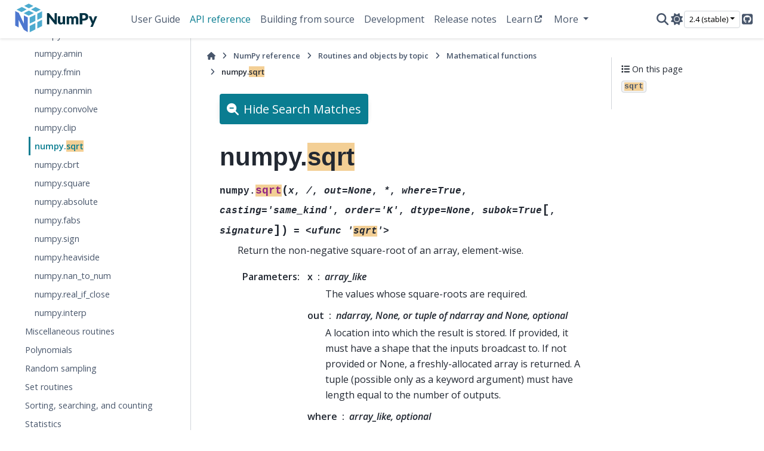

--- FILE ---
content_type: text/html; charset=utf-8
request_url: https://numpy.org/doc/stable/reference/generated/numpy.sqrt.html?highlight=sqrt
body_size: 8123
content:

<!DOCTYPE html>


<html lang="en" data-content_root="../../" data-theme="light">

  <head>
    <meta charset="utf-8" />
    <meta name="viewport" content="width=device-width, initial-scale=1.0" /><meta name="viewport" content="width=device-width, initial-scale=1" />

    <title>numpy.sqrt &#8212; NumPy v2.4 Manual</title>
  
  
  
  <script data-cfasync="false">
    document.documentElement.dataset.mode = localStorage.getItem("mode") || "light";
    document.documentElement.dataset.theme = localStorage.getItem("theme") || "light";
  </script>
  <!--
    this give us a css class that will be invisible only if js is disabled
  -->
  <noscript>
    <style>
      .pst-js-only { display: none !important; }

    </style>
  </noscript>
  
  <!-- Loaded before other Sphinx assets -->
  <link href="../../_static/styles/theme.css?digest=8878045cc6db502f8baf" rel="stylesheet" />
<link href="../../_static/styles/pydata-sphinx-theme.css?digest=8878045cc6db502f8baf" rel="stylesheet" />

    <link rel="stylesheet" type="text/css" href="../../_static/pygments.css?v=8f2a1f02" />
    <link rel="stylesheet" type="text/css" href="../../_static/graphviz.css?v=eafc0fe6" />
    <link rel="stylesheet" type="text/css" href="../../_static/plot_directive.css" />
    <link rel="stylesheet" type="text/css" href="../../_static/copybutton.css?v=76b2166b" />
    <link rel="stylesheet" type="text/css" href="https://fonts.googleapis.com/css?family=Vibur" />
    <link rel="stylesheet" type="text/css" href="../../_static/jupyterlite_sphinx.css?v=8ee2c72c" />
    <link rel="stylesheet" type="text/css" href="../../_static/sphinx-design.min.css?v=95c83b7e" />
    <link rel="stylesheet" type="text/css" href="../../_static/numpy.css?v=e8edb4a7" />
  
  <!-- So that users can add custom icons -->
  <script src="../../_static/scripts/fontawesome.js?digest=8878045cc6db502f8baf"></script>
  <!-- Pre-loaded scripts that we'll load fully later -->
  <link rel="preload" as="script" href="../../_static/scripts/bootstrap.js?digest=8878045cc6db502f8baf" />
<link rel="preload" as="script" href="../../_static/scripts/pydata-sphinx-theme.js?digest=8878045cc6db502f8baf" />

    <script src="../../_static/documentation_options.js?v=90807eb0"></script>
    <script src="../../_static/doctools.js?v=888ff710"></script>
    <script src="../../_static/sphinx_highlight.js?v=dc90522c"></script>
    <script src="../../_static/clipboard.min.js?v=a7894cd8"></script>
    <script src="../../_static/copybutton.js?v=30646c52"></script>
    <script src="../../_static/jupyterlite_sphinx.js?v=96e329c5"></script>
    <script src="../../_static/design-tabs.js?v=f930bc37"></script>
    <script data-domain="numpy.org/doc/stable/" defer="defer" src="https://views.scientific-python.org/js/script.js"></script>
    <script>DOCUMENTATION_OPTIONS.pagename = 'reference/generated/numpy.sqrt';</script>
    <script>
        DOCUMENTATION_OPTIONS.theme_version = '0.16.1';
        DOCUMENTATION_OPTIONS.theme_switcher_json_url = 'https://numpy.org/doc/_static/versions.json';
        DOCUMENTATION_OPTIONS.theme_switcher_version_match = '2.4';
        DOCUMENTATION_OPTIONS.show_version_warning_banner =
            true;
        </script>
    <link rel="icon" href="../../_static/favicon.ico"/>
    <link rel="index" title="Index" href="../../genindex.html" />
    <link rel="search" title="Search" href="../../search.html" />
    <link rel="next" title="numpy.cbrt" href="numpy.cbrt.html" />
    <link rel="prev" title="numpy.clip" href="numpy.clip.html" />
  <meta name="viewport" content="width=device-width, initial-scale=1"/>
  <meta name="docsearch:language" content="en"/>
  <meta name="docsearch:version" content="2.4" />
    <meta name="docbuild:last-update" content="Dec 21, 2025"/>
  </head>
  
  
  <body data-bs-spy="scroll" data-bs-target=".bd-toc-nav" data-offset="180" data-bs-root-margin="0px 0px -60%" data-default-mode="light">

  
  
  <div id="pst-skip-link" class="skip-link d-print-none"><a href="#main-content">Skip to main content</a></div>
  
  <div id="pst-scroll-pixel-helper"></div>
  
  <button type="button" class="btn rounded-pill" id="pst-back-to-top">
    <i class="fa-solid fa-arrow-up"></i>Back to top</button>

  
  <dialog id="pst-search-dialog">
    
<form class="bd-search d-flex align-items-center"
      action="../../search.html"
      method="get">
  <i class="fa-solid fa-magnifying-glass"></i>
  <input type="search"
         class="form-control"
         name="q"
         placeholder="Search the docs ..."
         aria-label="Search the docs ..."
         autocomplete="off"
         autocorrect="off"
         autocapitalize="off"
         spellcheck="false"/>
  <span class="search-button__kbd-shortcut"><kbd class="kbd-shortcut__modifier">Ctrl</kbd>+<kbd>K</kbd></span>
</form>
  </dialog>

  <div class="pst-async-banner-revealer d-none">
  <aside id="bd-header-version-warning" class="d-none d-print-none" aria-label="Version warning"></aside>
</div>

  
    <header class="bd-header navbar navbar-expand-lg bd-navbar d-print-none">
<div class="bd-header__inner bd-page-width">
  <button class="pst-navbar-icon sidebar-toggle primary-toggle" aria-label="Site navigation">
    <span class="fa-solid fa-bars"></span>
  </button>
  
  
  <div class="col-lg-3 navbar-header-items__start">
    
      <div class="navbar-item">

  
    
  

<a class="navbar-brand logo" href="../../index.html">
  
  
  
  
  
    
    
    
    <img src="../../_static/numpylogo.svg" class="logo__image only-light" alt="NumPy v2.4 Manual - Home"/>
    <img src="../../_static/numpylogo_dark.svg" class="logo__image only-dark pst-js-only" alt="NumPy v2.4 Manual - Home"/>
  
  
</a></div>
    
  </div>
  
  <div class="col-lg-9 navbar-header-items">
    
    <div class="me-auto navbar-header-items__center">
      
        <div class="navbar-item">
<nav>
  <ul class="bd-navbar-elements navbar-nav">
    
<li class="nav-item ">
  <a class="nav-link nav-internal" href="../../user/index.html">
    User Guide
  </a>
</li>


<li class="nav-item current active">
  <a class="nav-link nav-internal" href="../index.html">
    API reference
  </a>
</li>


<li class="nav-item ">
  <a class="nav-link nav-internal" href="../../building/index.html">
    Building from source
  </a>
</li>


<li class="nav-item ">
  <a class="nav-link nav-internal" href="../../dev/index.html">
    Development
  </a>
</li>


<li class="nav-item ">
  <a class="nav-link nav-internal" href="../../release.html">
    Release notes
  </a>
</li>


<li class="nav-item ">
  <a class="nav-link nav-external" href="https://numpy.org/numpy-tutorials/">
    Learn
  </a>
</li>

            <li class="nav-item dropdown">
                <button class="btn dropdown-toggle nav-item" type="button"
                data-bs-toggle="dropdown" aria-expanded="false"
                aria-controls="pst-nav-more-links">
                    More
                </button>
                <ul id="pst-nav-more-links" class="dropdown-menu">
                    
<li class=" ">
  <a class="nav-link dropdown-item nav-external" href="https://numpy.org/neps">
    NEPs
  </a>
</li>

                </ul>
            </li>
            
  </ul>
</nav></div>
      
    </div>
    
    
    <div class="navbar-header-items__end">
      
      
        <div class="navbar-item">

<button class="btn btn-sm pst-navbar-icon search-button search-button__button pst-js-only" title="Search" aria-label="Search" data-bs-placement="bottom" data-bs-toggle="tooltip">
    <i class="fa-solid fa-magnifying-glass fa-lg"></i>
</button></div>
      
        <div class="navbar-item">

<button class="btn btn-sm nav-link pst-navbar-icon theme-switch-button pst-js-only" aria-label="Color mode" data-bs-title="Color mode"  data-bs-placement="bottom" data-bs-toggle="tooltip">
  <i class="theme-switch fa-solid fa-sun                fa-lg" data-mode="light" title="Light"></i>
  <i class="theme-switch fa-solid fa-moon               fa-lg" data-mode="dark"  title="Dark"></i>
  <i class="theme-switch fa-solid fa-circle-half-stroke fa-lg" data-mode="auto"  title="System Settings"></i>
</button></div>
      
        <div class="navbar-item">
<div class="version-switcher__container dropdown pst-js-only">
  <button id="pst-version-switcher-button-2"
    type="button"
    class="version-switcher__button btn btn-sm dropdown-toggle"
    data-bs-toggle="dropdown"
    aria-haspopup="listbox"
    aria-controls="pst-version-switcher-list-2"
    aria-label="Version switcher list"
  >
    Choose version  <!-- this text may get changed later by javascript -->
    <span class="caret"></span>
  </button>
  <div id="pst-version-switcher-list-2"
    class="version-switcher__menu dropdown-menu list-group-flush py-0"
    role="listbox" aria-labelledby="pst-version-switcher-button-2">
    <!-- dropdown will be populated by javascript on page load -->
  </div>
</div></div>
      
        <div class="navbar-item"><ul class="navbar-icon-links"
    aria-label="Icon Links">
        <li class="nav-item">
          
          
          
          
          
          
          
          
          <a href="https://github.com/numpy/numpy" title="GitHub" class="nav-link pst-navbar-icon" rel="noopener" target="_blank" data-bs-toggle="tooltip" data-bs-placement="bottom"><i class="fa-brands fa-square-github fa-lg" aria-hidden="true"></i>
            <span class="sr-only">GitHub</span></a>
        </li>
</ul></div>
      
    </div>
    
  </div>
  
  

  
    <button class="pst-navbar-icon sidebar-toggle secondary-toggle" aria-label="On this page">
      <span class="fa-solid fa-outdent"></span>
    </button>
  
</div>

    </header>
  

  <div class="bd-container">
    <div class="bd-container__inner bd-page-width">
      
      
      
      <dialog id="pst-primary-sidebar-modal"></dialog>
      <div id="pst-primary-sidebar" class="bd-sidebar-primary bd-sidebar">
        

  
  <div class="sidebar-header-items sidebar-primary__section">
    
    
      <div class="sidebar-header-items__center">
        
          
          
            <div class="navbar-item">
<nav>
  <ul class="bd-navbar-elements navbar-nav">
    
<li class="nav-item ">
  <a class="nav-link nav-internal" href="../../user/index.html">
    User Guide
  </a>
</li>


<li class="nav-item current active">
  <a class="nav-link nav-internal" href="../index.html">
    API reference
  </a>
</li>


<li class="nav-item ">
  <a class="nav-link nav-internal" href="../../building/index.html">
    Building from source
  </a>
</li>


<li class="nav-item ">
  <a class="nav-link nav-internal" href="../../dev/index.html">
    Development
  </a>
</li>


<li class="nav-item ">
  <a class="nav-link nav-internal" href="../../release.html">
    Release notes
  </a>
</li>


<li class="nav-item ">
  <a class="nav-link nav-external" href="https://numpy.org/numpy-tutorials/">
    Learn
  </a>
</li>


<li class="nav-item ">
  <a class="nav-link nav-external" href="https://numpy.org/neps">
    NEPs
  </a>
</li>

  </ul>
</nav></div>
          
        
      </div>
    
    
    
      <div class="sidebar-header-items__end">
        
          <div class="navbar-item">

<button class="btn btn-sm pst-navbar-icon search-button search-button__button pst-js-only" title="Search" aria-label="Search" data-bs-placement="bottom" data-bs-toggle="tooltip">
    <i class="fa-solid fa-magnifying-glass fa-lg"></i>
</button></div>
        
          <div class="navbar-item">

<button class="btn btn-sm nav-link pst-navbar-icon theme-switch-button pst-js-only" aria-label="Color mode" data-bs-title="Color mode"  data-bs-placement="bottom" data-bs-toggle="tooltip">
  <i class="theme-switch fa-solid fa-sun                fa-lg" data-mode="light" title="Light"></i>
  <i class="theme-switch fa-solid fa-moon               fa-lg" data-mode="dark"  title="Dark"></i>
  <i class="theme-switch fa-solid fa-circle-half-stroke fa-lg" data-mode="auto"  title="System Settings"></i>
</button></div>
        
          <div class="navbar-item">
<div class="version-switcher__container dropdown pst-js-only">
  <button id="pst-version-switcher-button-3"
    type="button"
    class="version-switcher__button btn btn-sm dropdown-toggle"
    data-bs-toggle="dropdown"
    aria-haspopup="listbox"
    aria-controls="pst-version-switcher-list-3"
    aria-label="Version switcher list"
  >
    Choose version  <!-- this text may get changed later by javascript -->
    <span class="caret"></span>
  </button>
  <div id="pst-version-switcher-list-3"
    class="version-switcher__menu dropdown-menu list-group-flush py-0"
    role="listbox" aria-labelledby="pst-version-switcher-button-3">
    <!-- dropdown will be populated by javascript on page load -->
  </div>
</div></div>
        
          <div class="navbar-item"><ul class="navbar-icon-links"
    aria-label="Icon Links">
        <li class="nav-item">
          
          
          
          
          
          
          
          
          <a href="https://github.com/numpy/numpy" title="GitHub" class="nav-link pst-navbar-icon" rel="noopener" target="_blank" data-bs-toggle="tooltip" data-bs-placement="bottom"><i class="fa-brands fa-square-github fa-lg" aria-hidden="true"></i>
            <span class="sr-only">GitHub</span></a>
        </li>
</ul></div>
        
      </div>
    
  </div>
  
    <div class="sidebar-primary-items__start sidebar-primary__section">
        <div class="sidebar-primary-item">
<nav class="bd-docs-nav bd-links"
     aria-label="Section Navigation">
  <p class="bd-links__title" role="heading" aria-level="1">Section Navigation</p>
  <div class="bd-toc-item navbar-nav"><ul class="nav bd-sidenav">
<li class="toctree-l1"><a class="reference internal" href="../module_structure.html">NumPy’s module structure</a></li>
</ul>
<ul class="nav bd-sidenav">
<li class="toctree-l1"><a class="reference internal" href="../arrays.html">Array objects</a></li>
</ul>
<ul class="nav bd-sidenav">
<li class="toctree-l1"><a class="reference internal" href="../ufuncs.html">Universal functions (<code class="xref py py-class docutils literal notranslate"><span class="pre">ufunc</span></code>)</a></li>
</ul>
<ul class="current nav bd-sidenav">
<li class="toctree-l1 current active has-children"><a class="reference internal" href="../routines.html">Routines and objects by topic</a><details open="open"><summary><span class="toctree-toggle" role="presentation"><i class="fa-solid fa-chevron-down"></i></span></summary><ul class="current">
<li class="toctree-l2"><a class="reference internal" href="../constants.html">Constants</a></li>
<li class="toctree-l2"><a class="reference internal" href="../routines.array-creation.html">Array creation routines</a></li>
<li class="toctree-l2"><a class="reference internal" href="../routines.array-manipulation.html">Array manipulation routines</a></li>
<li class="toctree-l2"><a class="reference internal" href="../routines.bitwise.html">Bit-wise operations</a></li>
<li class="toctree-l2"><a class="reference internal" href="../routines.strings.html">String functionality</a></li>
<li class="toctree-l2"><a class="reference internal" href="../routines.datetime.html">Datetime support functions</a></li>
<li class="toctree-l2"><a class="reference internal" href="../routines.dtype.html">Data type routines</a></li>
<li class="toctree-l2"><a class="reference internal" href="../routines.emath.html">Mathematical functions with automatic domain</a></li>
<li class="toctree-l2"><a class="reference internal" href="../routines.err.html">Floating point error handling</a></li>
<li class="toctree-l2"><a class="reference internal" href="../routines.exceptions.html">Exceptions and Warnings</a></li>
<li class="toctree-l2"><a class="reference internal" href="../routines.fft.html">Discrete Fourier Transform</a></li>
<li class="toctree-l2"><a class="reference internal" href="../routines.functional.html">Functional programming</a></li>
<li class="toctree-l2"><a class="reference internal" href="../routines.io.html">Input and output</a></li>
<li class="toctree-l2"><a class="reference internal" href="../routines.indexing.html">Indexing routines</a></li>
<li class="toctree-l2"><a class="reference internal" href="../routines.linalg.html">Linear algebra</a></li>
<li class="toctree-l2"><a class="reference internal" href="../routines.logic.html">Logic functions</a></li>
<li class="toctree-l2"><a class="reference internal" href="../routines.ma.html">Masked array operations</a></li>
<li class="toctree-l2 current active has-children"><a class="reference internal" href="../routines.math.html">Mathematical functions</a><details open="open"><summary><span class="toctree-toggle" role="presentation"><i class="fa-solid fa-chevron-down"></i></span></summary><ul class="current">
<li class="toctree-l3"><a class="reference internal" href="numpy.sin.html">numpy.sin</a></li>
<li class="toctree-l3"><a class="reference internal" href="numpy.cos.html">numpy.cos</a></li>
<li class="toctree-l3"><a class="reference internal" href="numpy.tan.html">numpy.tan</a></li>
<li class="toctree-l3"><a class="reference internal" href="numpy.arcsin.html">numpy.arcsin</a></li>
<li class="toctree-l3"><a class="reference internal" href="numpy.asin.html">numpy.asin</a></li>
<li class="toctree-l3"><a class="reference internal" href="numpy.arccos.html">numpy.arccos</a></li>
<li class="toctree-l3"><a class="reference internal" href="numpy.acos.html">numpy.acos</a></li>
<li class="toctree-l3"><a class="reference internal" href="numpy.arctan.html">numpy.arctan</a></li>
<li class="toctree-l3"><a class="reference internal" href="numpy.atan.html">numpy.atan</a></li>
<li class="toctree-l3"><a class="reference internal" href="numpy.hypot.html">numpy.hypot</a></li>
<li class="toctree-l3"><a class="reference internal" href="numpy.arctan2.html">numpy.arctan2</a></li>
<li class="toctree-l3"><a class="reference internal" href="numpy.atan2.html">numpy.atan2</a></li>
<li class="toctree-l3"><a class="reference internal" href="numpy.degrees.html">numpy.degrees</a></li>
<li class="toctree-l3"><a class="reference internal" href="numpy.radians.html">numpy.radians</a></li>
<li class="toctree-l3"><a class="reference internal" href="numpy.unwrap.html">numpy.unwrap</a></li>
<li class="toctree-l3"><a class="reference internal" href="numpy.deg2rad.html">numpy.deg2rad</a></li>
<li class="toctree-l3"><a class="reference internal" href="numpy.rad2deg.html">numpy.rad2deg</a></li>
<li class="toctree-l3"><a class="reference internal" href="numpy.sinh.html">numpy.sinh</a></li>
<li class="toctree-l3"><a class="reference internal" href="numpy.cosh.html">numpy.cosh</a></li>
<li class="toctree-l3"><a class="reference internal" href="numpy.tanh.html">numpy.tanh</a></li>
<li class="toctree-l3"><a class="reference internal" href="numpy.arcsinh.html">numpy.arcsinh</a></li>
<li class="toctree-l3"><a class="reference internal" href="numpy.asinh.html">numpy.asinh</a></li>
<li class="toctree-l3"><a class="reference internal" href="numpy.arccosh.html">numpy.arccosh</a></li>
<li class="toctree-l3"><a class="reference internal" href="numpy.acosh.html">numpy.acosh</a></li>
<li class="toctree-l3"><a class="reference internal" href="numpy.arctanh.html">numpy.arctanh</a></li>
<li class="toctree-l3"><a class="reference internal" href="numpy.atanh.html">numpy.atanh</a></li>
<li class="toctree-l3"><a class="reference internal" href="numpy.round.html">numpy.round</a></li>
<li class="toctree-l3"><a class="reference internal" href="numpy.around.html">numpy.around</a></li>
<li class="toctree-l3"><a class="reference internal" href="numpy.rint.html">numpy.rint</a></li>
<li class="toctree-l3"><a class="reference internal" href="numpy.fix.html">numpy.fix</a></li>
<li class="toctree-l3"><a class="reference internal" href="numpy.floor.html">numpy.floor</a></li>
<li class="toctree-l3"><a class="reference internal" href="numpy.ceil.html">numpy.ceil</a></li>
<li class="toctree-l3"><a class="reference internal" href="numpy.trunc.html">numpy.trunc</a></li>
<li class="toctree-l3"><a class="reference internal" href="numpy.prod.html">numpy.prod</a></li>
<li class="toctree-l3"><a class="reference internal" href="numpy.sum.html">numpy.sum</a></li>
<li class="toctree-l3"><a class="reference internal" href="numpy.nanprod.html">numpy.nanprod</a></li>
<li class="toctree-l3"><a class="reference internal" href="numpy.nansum.html">numpy.nansum</a></li>
<li class="toctree-l3"><a class="reference internal" href="numpy.cumulative_sum.html">numpy.cumulative_sum</a></li>
<li class="toctree-l3"><a class="reference internal" href="numpy.cumulative_prod.html">numpy.cumulative_prod</a></li>
<li class="toctree-l3"><a class="reference internal" href="numpy.cumprod.html">numpy.cumprod</a></li>
<li class="toctree-l3"><a class="reference internal" href="numpy.cumsum.html">numpy.cumsum</a></li>
<li class="toctree-l3"><a class="reference internal" href="numpy.nancumprod.html">numpy.nancumprod</a></li>
<li class="toctree-l3"><a class="reference internal" href="numpy.nancumsum.html">numpy.nancumsum</a></li>
<li class="toctree-l3"><a class="reference internal" href="numpy.diff.html">numpy.diff</a></li>
<li class="toctree-l3"><a class="reference internal" href="numpy.ediff1d.html">numpy.ediff1d</a></li>
<li class="toctree-l3"><a class="reference internal" href="numpy.gradient.html">numpy.gradient</a></li>
<li class="toctree-l3"><a class="reference internal" href="numpy.cross.html">numpy.cross</a></li>
<li class="toctree-l3"><a class="reference internal" href="numpy.trapezoid.html">numpy.trapezoid</a></li>
<li class="toctree-l3"><a class="reference internal" href="numpy.exp.html">numpy.exp</a></li>
<li class="toctree-l3"><a class="reference internal" href="numpy.expm1.html">numpy.expm1</a></li>
<li class="toctree-l3"><a class="reference internal" href="numpy.exp2.html">numpy.exp2</a></li>
<li class="toctree-l3"><a class="reference internal" href="numpy.log.html">numpy.log</a></li>
<li class="toctree-l3"><a class="reference internal" href="numpy.log10.html">numpy.log10</a></li>
<li class="toctree-l3"><a class="reference internal" href="numpy.log2.html">numpy.log2</a></li>
<li class="toctree-l3"><a class="reference internal" href="numpy.log1p.html">numpy.log1p</a></li>
<li class="toctree-l3"><a class="reference internal" href="numpy.logaddexp.html">numpy.logaddexp</a></li>
<li class="toctree-l3"><a class="reference internal" href="numpy.logaddexp2.html">numpy.logaddexp2</a></li>
<li class="toctree-l3"><a class="reference internal" href="numpy.i0.html">numpy.i0</a></li>
<li class="toctree-l3"><a class="reference internal" href="numpy.sinc.html">numpy.sinc</a></li>
<li class="toctree-l3"><a class="reference internal" href="numpy.signbit.html">numpy.signbit</a></li>
<li class="toctree-l3"><a class="reference internal" href="numpy.copysign.html">numpy.copysign</a></li>
<li class="toctree-l3"><a class="reference internal" href="numpy.frexp.html">numpy.frexp</a></li>
<li class="toctree-l3"><a class="reference internal" href="numpy.ldexp.html">numpy.ldexp</a></li>
<li class="toctree-l3"><a class="reference internal" href="numpy.nextafter.html">numpy.nextafter</a></li>
<li class="toctree-l3"><a class="reference internal" href="numpy.spacing.html">numpy.spacing</a></li>
<li class="toctree-l3"><a class="reference internal" href="numpy.lcm.html">numpy.lcm</a></li>
<li class="toctree-l3"><a class="reference internal" href="numpy.gcd.html">numpy.gcd</a></li>
<li class="toctree-l3"><a class="reference internal" href="numpy.add.html">numpy.add</a></li>
<li class="toctree-l3"><a class="reference internal" href="numpy.reciprocal.html">numpy.reciprocal</a></li>
<li class="toctree-l3"><a class="reference internal" href="numpy.positive.html">numpy.positive</a></li>
<li class="toctree-l3"><a class="reference internal" href="numpy.negative.html">numpy.negative</a></li>
<li class="toctree-l3"><a class="reference internal" href="numpy.multiply.html">numpy.multiply</a></li>
<li class="toctree-l3"><a class="reference internal" href="numpy.divide.html">numpy.divide</a></li>
<li class="toctree-l3"><a class="reference internal" href="numpy.power.html">numpy.power</a></li>
<li class="toctree-l3"><a class="reference internal" href="numpy.pow.html">numpy.pow</a></li>
<li class="toctree-l3"><a class="reference internal" href="numpy.subtract.html">numpy.subtract</a></li>
<li class="toctree-l3"><a class="reference internal" href="numpy.true_divide.html">numpy.true_divide</a></li>
<li class="toctree-l3"><a class="reference internal" href="numpy.floor_divide.html">numpy.floor_divide</a></li>
<li class="toctree-l3"><a class="reference internal" href="numpy.float_power.html">numpy.float_power</a></li>
<li class="toctree-l3"><a class="reference internal" href="numpy.fmod.html">numpy.fmod</a></li>
<li class="toctree-l3"><a class="reference internal" href="numpy.mod.html">numpy.mod</a></li>
<li class="toctree-l3"><a class="reference internal" href="numpy.modf.html">numpy.modf</a></li>
<li class="toctree-l3"><a class="reference internal" href="numpy.remainder.html">numpy.remainder</a></li>
<li class="toctree-l3"><a class="reference internal" href="numpy.divmod.html">numpy.divmod</a></li>
<li class="toctree-l3"><a class="reference internal" href="numpy.angle.html">numpy.angle</a></li>
<li class="toctree-l3"><a class="reference internal" href="numpy.real.html">numpy.real</a></li>
<li class="toctree-l3"><a class="reference internal" href="numpy.imag.html">numpy.imag</a></li>
<li class="toctree-l3"><a class="reference internal" href="numpy.conj.html">numpy.conj</a></li>
<li class="toctree-l3"><a class="reference internal" href="numpy.conjugate.html">numpy.conjugate</a></li>
<li class="toctree-l3"><a class="reference internal" href="numpy.maximum.html">numpy.maximum</a></li>
<li class="toctree-l3"><a class="reference internal" href="numpy.max.html">numpy.max</a></li>
<li class="toctree-l3"><a class="reference internal" href="numpy.amax.html">numpy.amax</a></li>
<li class="toctree-l3"><a class="reference internal" href="numpy.fmax.html">numpy.fmax</a></li>
<li class="toctree-l3"><a class="reference internal" href="numpy.nanmax.html">numpy.nanmax</a></li>
<li class="toctree-l3"><a class="reference internal" href="numpy.minimum.html">numpy.minimum</a></li>
<li class="toctree-l3"><a class="reference internal" href="numpy.min.html">numpy.min</a></li>
<li class="toctree-l3"><a class="reference internal" href="numpy.amin.html">numpy.amin</a></li>
<li class="toctree-l3"><a class="reference internal" href="numpy.fmin.html">numpy.fmin</a></li>
<li class="toctree-l3"><a class="reference internal" href="numpy.nanmin.html">numpy.nanmin</a></li>
<li class="toctree-l3"><a class="reference internal" href="numpy.convolve.html">numpy.convolve</a></li>
<li class="toctree-l3"><a class="reference internal" href="numpy.clip.html">numpy.clip</a></li>
<li class="toctree-l3 current active"><a class="current reference internal" href="#">numpy.sqrt</a></li>
<li class="toctree-l3"><a class="reference internal" href="numpy.cbrt.html">numpy.cbrt</a></li>
<li class="toctree-l3"><a class="reference internal" href="numpy.square.html">numpy.square</a></li>
<li class="toctree-l3"><a class="reference internal" href="numpy.absolute.html">numpy.absolute</a></li>
<li class="toctree-l3"><a class="reference internal" href="numpy.fabs.html">numpy.fabs</a></li>
<li class="toctree-l3"><a class="reference internal" href="numpy.sign.html">numpy.sign</a></li>
<li class="toctree-l3"><a class="reference internal" href="numpy.heaviside.html">numpy.heaviside</a></li>
<li class="toctree-l3"><a class="reference internal" href="numpy.nan_to_num.html">numpy.nan_to_num</a></li>
<li class="toctree-l3"><a class="reference internal" href="numpy.real_if_close.html">numpy.real_if_close</a></li>
<li class="toctree-l3"><a class="reference internal" href="numpy.interp.html">numpy.interp</a></li>
</ul>
</details></li>
<li class="toctree-l2"><a class="reference internal" href="../routines.other.html">Miscellaneous routines</a></li>
<li class="toctree-l2"><a class="reference internal" href="../routines.polynomials.html">Polynomials</a></li>
<li class="toctree-l2"><a class="reference internal" href="../random/index.html">Random sampling</a></li>
<li class="toctree-l2"><a class="reference internal" href="../routines.set.html">Set routines</a></li>
<li class="toctree-l2"><a class="reference internal" href="../routines.sort.html">Sorting, searching, and counting</a></li>
<li class="toctree-l2"><a class="reference internal" href="../routines.statistics.html">Statistics</a></li>
<li class="toctree-l2"><a class="reference internal" href="../routines.testing.html">Test support</a></li>
<li class="toctree-l2"><a class="reference internal" href="../routines.window.html">Window functions</a></li>
</ul>
</details></li>
</ul>
<ul class="nav bd-sidenav">
<li class="toctree-l1"><a class="reference internal" href="../typing.html">Typing (<code class="xref py py-mod docutils literal notranslate"><span class="pre">numpy.typing</span></code>)</a></li>
<li class="toctree-l1"><a class="reference internal" href="../distutils.html">Packaging</a></li>
</ul>
<ul class="nav bd-sidenav">
<li class="toctree-l1"><a class="reference internal" href="../c-api/index.html">NumPy C-API</a></li>
</ul>
<ul class="nav bd-sidenav">
<li class="toctree-l1"><a class="reference internal" href="../array_api.html">Array API standard compatibility</a></li>
<li class="toctree-l1"><a class="reference internal" href="../simd/index.html">CPU/SIMD optimizations</a></li>
<li class="toctree-l1"><a class="reference internal" href="../thread_safety.html">Thread Safety</a></li>
<li class="toctree-l1"><a class="reference internal" href="../global_state.html">Global Configuration Options</a></li>
<li class="toctree-l1"><a class="reference internal" href="../security.html">NumPy security</a></li>
<li class="toctree-l1"><a class="reference internal" href="../testing.html">Testing guidelines</a></li>
<li class="toctree-l1"><a class="reference internal" href="../distutils_status_migration.html">Status of <code class="docutils literal notranslate"><span class="pre">numpy.distutils</span></code> and migration advice</a></li>
<li class="toctree-l1"><a class="reference internal" href="../distutils_guide.html"><code class="docutils literal notranslate"><span class="pre">numpy.distutils</span></code> user guide</a></li>
<li class="toctree-l1"><a class="reference internal" href="../swig.html">NumPy and SWIG</a></li>
</ul>
</div>
</nav></div>
    </div>
  
  
  <div class="sidebar-primary-items__end sidebar-primary__section">
      <div class="sidebar-primary-item">
<div id="ethical-ad-placement"
      class="flat"
      data-ea-publisher="readthedocs"
      data-ea-type="readthedocs-sidebar"
      data-ea-manual="true">
</div></div>
  </div>


      </div>
      
      <main id="main-content" class="bd-main" role="main">
        
        
          <div class="bd-content">
            <div class="bd-article-container">
              
              <div class="bd-header-article d-print-none">
<div class="header-article-items header-article__inner">
  
    <div class="header-article-items__start">
      
        <div class="header-article-item">

<nav aria-label="Breadcrumb" class="d-print-none">
  <ul class="bd-breadcrumbs">
    
    <li class="breadcrumb-item breadcrumb-home">
      <a href="../../index.html" class="nav-link" aria-label="Home">
        <i class="fa-solid fa-home"></i>
      </a>
    </li>
    
    <li class="breadcrumb-item"><a href="../index.html" class="nav-link">NumPy reference</a></li>
    
    
    <li class="breadcrumb-item"><a href="../routines.html" class="nav-link">Routines and objects by topic</a></li>
    
    
    <li class="breadcrumb-item"><a href="../routines.math.html" class="nav-link">Mathematical functions</a></li>
    
    <li class="breadcrumb-item active" aria-current="page"><span class="ellipsis">numpy.sqrt</span></li>
  </ul>
</nav>
</div>
      
    </div>
  
  
</div>
</div>
              
              
              
                
<div id="searchbox"></div>
                <article class="bd-article">
                  
  <section id="numpy-sqrt">
<h1>numpy.sqrt<a class="headerlink" href="#numpy-sqrt" title="Link to this heading">#</a></h1>
<dl class="py data">
<dt class="sig sig-object py" id="numpy.sqrt">
<span class="sig-prename descclassname"><span class="pre">numpy.</span></span><span class="sig-name descname"><span class="pre">sqrt</span></span><span class="sig-paren">(</span><em class="sig-param"><span class="n"><span class="pre">x</span></span></em>, <em class="sig-param"><span class="n"><span class="pre">/</span></span></em>, <em class="sig-param"><span class="n"><span class="pre">out=None</span></span></em>, <em class="sig-param"><span class="n"><span class="pre">*</span></span></em>, <em class="sig-param"><span class="n"><span class="pre">where=True</span></span></em>, <em class="sig-param"><span class="n"><span class="pre">casting='same_kind'</span></span></em>, <em class="sig-param"><span class="n"><span class="pre">order='K'</span></span></em>, <em class="sig-param"><span class="n"><span class="pre">dtype=None</span></span></em>, <em class="sig-param"><span class="n"><span class="pre">subok=True</span></span></em><span class="optional">[</span>, <em class="sig-param"><span class="n"><span class="pre">signature</span></span></em><span class="optional">]</span><span class="sig-paren">)</span><em class="property"><span class="w"> </span><span class="p"><span class="pre">=</span></span><span class="w"> </span><span class="pre">&lt;ufunc</span> <span class="pre">'sqrt'&gt;</span></em><a class="headerlink" href="#numpy.sqrt" title="Link to this definition">#</a></dt>
<dd><p>Return the non-negative square-root of an array, element-wise.</p>
<dl class="field-list simple">
<dt class="field-odd">Parameters<span class="colon">:</span></dt>
<dd class="field-odd"><dl class="simple">
<dt><strong>x</strong><span class="classifier">array_like</span></dt><dd><p>The values whose square-roots are required.</p>
</dd>
<dt><strong>out</strong><span class="classifier">ndarray, None, or tuple of ndarray and None, optional</span></dt><dd><p>A location into which the result is stored. If provided, it must have
a shape that the inputs broadcast to. If not provided or None,
a freshly-allocated array is returned. A tuple (possible only as a
keyword argument) must have length equal to the number of outputs.</p>
</dd>
<dt><strong>where</strong><span class="classifier">array_like, optional</span></dt><dd><p>This condition is broadcast over the input. At locations where the
condition is True, the <em class="xref py py-obj">out</em> array will be set to the ufunc result.
Elsewhere, the <em class="xref py py-obj">out</em> array will retain its original value.
Note that if an uninitialized <em class="xref py py-obj">out</em> array is created via the default
<code class="docutils literal notranslate"><span class="pre">out=None</span></code>, locations within it where the condition is False will
remain uninitialized.</p>
</dd>
<dt><strong>**kwargs</strong></dt><dd><p>For other keyword-only arguments, see the
<a class="reference internal" href="../ufuncs.html#ufuncs-kwargs"><span class="std std-ref">ufunc docs</span></a>.</p>
</dd>
</dl>
</dd>
<dt class="field-even">Returns<span class="colon">:</span></dt>
<dd class="field-even"><dl class="simple">
<dt><strong>y</strong><span class="classifier">ndarray</span></dt><dd><p>An array of the same shape as <em class="xref py py-obj">x</em>, containing the positive
square-root of each element in <em class="xref py py-obj">x</em>.  If any element in <em class="xref py py-obj">x</em> is
complex, a complex array is returned (and the square-roots of
negative reals are calculated).  If all of the elements in <em class="xref py py-obj">x</em>
are real, so is <em class="xref py py-obj">y</em>, with negative elements returning <code class="docutils literal notranslate"><span class="pre">nan</span></code>.
If <em class="xref py py-obj">out</em> was provided, <em class="xref py py-obj">y</em> is a reference to it.
This is a scalar if <em class="xref py py-obj">x</em> is a scalar.</p>
</dd>
</dl>
</dd>
</dl>
<div class="admonition seealso">
<p class="admonition-title">See also</p>
<dl class="simple">
<dt><a class="reference internal" href="numpy.emath.sqrt.html#numpy.emath.sqrt" title="numpy.emath.sqrt"><code class="xref py py-obj docutils literal notranslate"><span class="pre">emath.sqrt</span></code></a></dt><dd><p>A version which returns complex numbers when given negative reals. Note that 0.0 and -0.0 are handled differently for complex inputs.</p>
</dd>
</dl>
</div>
<p class="rubric">Notes</p>
<p><em>sqrt</em> has–consistent with common convention–as its branch cut the
real “interval” [<em class="xref py py-obj">-inf</em>, 0), and is continuous from above on it.
A branch cut is a curve in the complex plane across which a given
complex function fails to be continuous.</p>
<p class="rubric">Examples</p>
<div class="try_examples_outer_container docutils container" id="7f8081e3-859d-42a4-af4e-38e1515bf39d">
<div class="try_examples_button_container"><button class="try_examples_button" onclick="window.tryExamplesShowIframe('7f8081e3-859d-42a4-af4e-38e1515bf39d','c4a4dad8-a73c-45c8-8f8f-74c4003c621b','76bd319d-bf4a-470e-aa9a-8263c62bfbab','../../lite/tree/../notebooks/index.html?path=2c659295_b054_4793_bf72_e9fef174beb3.ipynb','None')">Try it in your browser!</button></div><div class="try_examples_content docutils container">
<div class="doctest highlight-default notranslate"><div class="highlight"><pre><span></span><span class="gp">&gt;&gt;&gt; </span><span class="kn">import</span><span class="w"> </span><span class="nn">numpy</span><span class="w"> </span><span class="k">as</span><span class="w"> </span><span class="nn">np</span>
<span class="gp">&gt;&gt;&gt; </span><span class="n">np</span><span class="o">.</span><span class="n">sqrt</span><span class="p">([</span><span class="mi">1</span><span class="p">,</span><span class="mi">4</span><span class="p">,</span><span class="mi">9</span><span class="p">])</span>
<span class="go">array([ 1.,  2.,  3.])</span>
</pre></div>
</div>
<div class="doctest highlight-default notranslate"><div class="highlight"><pre><span></span><span class="gp">&gt;&gt;&gt; </span><span class="n">np</span><span class="o">.</span><span class="n">sqrt</span><span class="p">([</span><span class="mi">4</span><span class="p">,</span> <span class="o">-</span><span class="mi">1</span><span class="p">,</span> <span class="o">-</span><span class="mi">3</span><span class="o">+</span><span class="mi">4</span><span class="n">J</span><span class="p">])</span>
<span class="go">array([ 2.+0.j,  0.+1.j,  1.+2.j])</span>
</pre></div>
</div>
<div class="doctest highlight-default notranslate"><div class="highlight"><pre><span></span><span class="gp">&gt;&gt;&gt; </span><span class="n">np</span><span class="o">.</span><span class="n">sqrt</span><span class="p">([</span><span class="mi">4</span><span class="p">,</span> <span class="o">-</span><span class="mi">1</span><span class="p">,</span> <span class="n">np</span><span class="o">.</span><span class="n">inf</span><span class="p">])</span>
<span class="go">array([ 2., nan, inf])</span>
</pre></div>
</div>
</div>
</div>
<div id="76bd319d-bf4a-470e-aa9a-8263c62bfbab" class="try_examples_outer_iframe  hidden"><div class="try_examples_button_container"><button class="try_examples_button" onclick="window.tryExamplesHideIframe('7f8081e3-859d-42a4-af4e-38e1515bf39d','76bd319d-bf4a-470e-aa9a-8263c62bfbab')">Go Back</button><button class="try_examples_button" onclick="window.openInNewTab('7f8081e3-859d-42a4-af4e-38e1515bf39d','76bd319d-bf4a-470e-aa9a-8263c62bfbab')">Open In Tab</button></div><div id="c4a4dad8-a73c-45c8-8f8f-74c4003c621b" class="jupyterlite_sphinx_iframe_container"></div></div><script>document.addEventListener("DOMContentLoaded", function() {window.loadTryExamplesConfig("../../try_examples.json");});</script></dd></dl>

</section>


                </article>
              
              
              
              
              
                <footer class="prev-next-footer d-print-none">
                  
<div class="prev-next-area">
    <a class="left-prev"
       href="numpy.clip.html"
       title="previous page">
      <i class="fa-solid fa-angle-left"></i>
      <div class="prev-next-info">
        <p class="prev-next-subtitle">previous</p>
        <p class="prev-next-title">numpy.clip</p>
      </div>
    </a>
    <a class="right-next"
       href="numpy.cbrt.html"
       title="next page">
      <div class="prev-next-info">
        <p class="prev-next-subtitle">next</p>
        <p class="prev-next-title">numpy.cbrt</p>
      </div>
      <i class="fa-solid fa-angle-right"></i>
    </a>
</div>
                </footer>
              
            </div>
            
            
              
                <dialog id="pst-secondary-sidebar-modal"></dialog>
                <div id="pst-secondary-sidebar" class="bd-sidebar-secondary bd-toc"><div class="sidebar-secondary-items sidebar-secondary__inner">


  <div class="sidebar-secondary-item">
<div
    id="pst-page-navigation-heading-2"
    class="page-toc tocsection onthispage">
    <i class="fa-solid fa-list"></i> On this page
  </div>
  <nav class="bd-toc-nav page-toc" aria-labelledby="pst-page-navigation-heading-2">
    <ul class="visible nav section-nav flex-column">
<li class="toc-h2 nav-item toc-entry"><a class="reference internal nav-link" href="#numpy.sqrt"><code class="docutils literal notranslate"><span class="pre">sqrt</span></code></a></li>
</ul>
  </nav></div>

</div></div>
              
            
          </div>
          <footer class="bd-footer-content">
            
          </footer>
        
      </main>
    </div>
  </div>
  
  <!-- Scripts loaded after <body> so the DOM is not blocked -->
  <script defer src="../../_static/scripts/bootstrap.js?digest=8878045cc6db502f8baf"></script>
<script defer src="../../_static/scripts/pydata-sphinx-theme.js?digest=8878045cc6db502f8baf"></script>

  <footer class="bd-footer">
<div class="bd-footer__inner bd-page-width">
  
    <div class="footer-items__start">
      
        <div class="footer-item">

  <p class="copyright">
    
      © Copyright 2008-2025, NumPy Developers.
      <br/>
    
  </p>
</div>
      
        <div class="footer-item">

  <p class="sphinx-version">
    Created using <a href="https://www.sphinx-doc.org/">Sphinx</a> 7.2.6.
    <br/>
  </p>
</div>
      
    </div>
  
  
  
    <div class="footer-items__end">
      
        <div class="footer-item">
<p class="theme-version">
  <!-- # L10n: Setting the PST URL as an argument as this does not need to be localized -->
  Built with the <a href="https://pydata-sphinx-theme.readthedocs.io/en/stable/index.html">PyData Sphinx Theme</a> 0.16.1.
</p></div>
      
    </div>
  
</div>

  </footer>
  <script defer src="https://static.cloudflareinsights.com/beacon.min.js/vcd15cbe7772f49c399c6a5babf22c1241717689176015" integrity="sha512-ZpsOmlRQV6y907TI0dKBHq9Md29nnaEIPlkf84rnaERnq6zvWvPUqr2ft8M1aS28oN72PdrCzSjY4U6VaAw1EQ==" data-cf-beacon='{"version":"2024.11.0","token":"f02b77b6fbcf4229aa0f4247afbdad50","r":1,"server_timing":{"name":{"cfCacheStatus":true,"cfEdge":true,"cfExtPri":true,"cfL4":true,"cfOrigin":true,"cfSpeedBrain":true},"location_startswith":null}}' crossorigin="anonymous"></script>
</body>
</html>

--- FILE ---
content_type: application/javascript; charset=utf-8
request_url: https://numpy.org/doc/stable/_static/documentation_options.js?v=90807eb0
body_size: -384
content:
const DOCUMENTATION_OPTIONS = {
    VERSION: '2.4.0',
    LANGUAGE: 'en',
    COLLAPSE_INDEX: false,
    BUILDER: 'html',
    FILE_SUFFIX: '.html',
    LINK_SUFFIX: '.html',
    HAS_SOURCE: false,
    SOURCELINK_SUFFIX: '.txt',
    NAVIGATION_WITH_KEYS: false,
    SHOW_SEARCH_SUMMARY: true,
    ENABLE_SEARCH_SHORTCUTS: true,
};